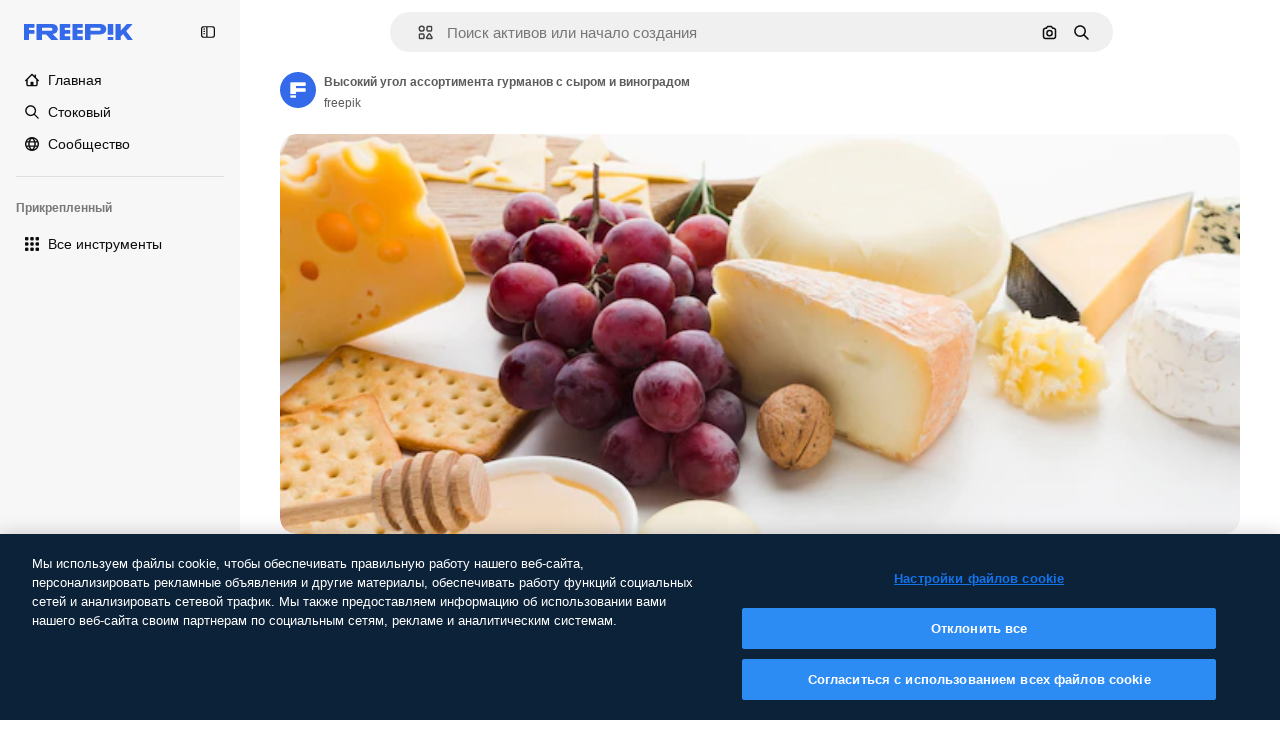

--- FILE ---
content_type: text/javascript
request_url: https://static.cdnpk.net/_next/static/chunks/9524-2195c08216a60444.js
body_size: 8970
content:
!function(){try{var e="undefined"!=typeof window?window:"undefined"!=typeof global?global:"undefined"!=typeof self?self:{},t=(new e.Error).stack;t&&(e._sentryDebugIds=e._sentryDebugIds||{},e._sentryDebugIds[t]="abc3152d-00a2-43c4-8627-20d1424208f3",e._sentryDebugIdIdentifier="sentry-dbid-abc3152d-00a2-43c4-8627-20d1424208f3")}catch(e){}}();"use strict";(self.webpackChunk_N_E=self.webpackChunk_N_E||[]).push([[9524],{14639:function(e,t,r){r.d(t,{W:function(){return h}});var n=r(97458),i=r(86101),l=r(23113),a=r(79235),s=r(9249),o=r(10893),c=r(17722),u=r(30569),d=r(35103);let h=e=>{let{onDownload:t,isDownloading:r,premium:h,className:m,iconSize:f}=e,{t:p}=(0,o.$G)(["detailCommon","common"]),x=(0,l.a)("lg"),b=(0,a.nD)(),v=(0,d.O)(h),g=(0,n.jsx)(u.K,{iconName:"download",onClick:t,dataCy:"download-thumbnail",disabled:!!v||r,loading:r,className:m,iconSize:f,children:(0,n.jsx)(s.T,{children:p("detailCommon:download")})});return x?v?(0,n.jsx)(c.B,{blockStatus:v,container:b.current,children:g}):(0,n.jsx)(i.u,{side:"left",trigger:(0,n.jsx)("div",{children:g}),triggerAsChild:!0,hideOnLeaveHover:!0,container:b.current,children:p("detailCommon:download")}):g}},99798:function(e,t,r){r.d(t,{c:function(){return g},l:function(){return I}});var n=r(97458),i=r(52983),l=r(30569),a=r(18666),s=r(90715),o=r(36244),c=r(95733),u=r(47778),d=r(25287),h=r(80031),m=r(7182),f=r(70909),p=r(57548),x=r(12805),b=r(11031),v=r(14639);let g=(0,i.forwardRef)((e,t)=>{let{type:r="photo",id:i,name:g,author:j,onDownload:w,isDownloading:y,media:k,width:N,height:_,calculating:C,children:T,isEditableInWepik:R,isEditableInMockup:I,premium:E,isDownloadEnabled:G,isAIGenerated:S,thumbnailRef:D,detailLink:$,position:A,isModal:z,fromView:O}=e,B=R||I,L=(0,s.n)({type:r,isEditableInMockup:I,isEditableInWepik:R,authorId:j.id}),M=(0,x.U)(r,B),W=(0,x._)(),J=(0,c.E)(),U=(0,o.G)(),Z={width:N,height:_,url:k},H={id:i,name:g,author:j,premium:E,isAIGenerated:S,preview:Z,type:r,url:$};return(0,n.jsxs)("aside",{className:b.YS({calculating:C}),ref:t,children:[G&&(0,n.jsx)(v.W,{onDownload:w,isDownloading:y,premium:E}),L&&!M&&(0,n.jsxs)(u.$,{thumbnailRef:D,children:[(0,n.jsx)(f.B,{resourceId:i,resourceUrl:$,position:A,isModal:z,fromView:O,previewUrl:k,isPremium:E}),(0,n.jsx)(h.s,{resource:H}),(0,n.jsx)(p.l,{resource:H}),(0,n.jsx)(d.r,{resource:H})]}),M&&!J&&(0,n.jsx)(m.l,{premium:E,id:i,urlEditor:W(i,R)}),T,J&&i!==U&&(0,n.jsx)(a.B,{id:i,name:g,preview:Z,inThumbnail:!0,showLabel:!1,type:r,tooltipProps:{side:"left"},as:l.K})]})});var j=r(86101),w=r(23113),y=r(47092),k=r(770),N=r(9249),_=r(83910),C=r(18503),T=r(10893),R=r(26013);let I=e=>{let{onShowModal:t,isCollapsed:r,resourceType:i}=e,{t:l}=(0,T.$G)("common"),a=(0,w.a)("lg"),s="icon"===i?b.Mw:R.aD,o=(0,n.jsxs)("button",{className:(0,C.m)("$cursor-pointer",r?R.tw:s),onClick:t,"data-cy":"delete-resource-collection-thumbnail",children:[(0,n.jsx)(N.T,{children:l("remove")}),(0,n.jsx)(k.J,{as:_.Z,size:"base"}),r&&l("remove")]});return a?(0,n.jsx)(j.u,{side:"left",trigger:o,triggerAsChild:!1,hideOnLeaveHover:!0,children:l("remove")}):r?(0,n.jsx)(y.ck,{asChild:!0,children:o}):o}},47778:function(e,t,r){r.d(t,{$:function(){return f}});var n=r(97458),i=r(86101),l=r(19974),a=r(770),s=r(44022),o=r(9249),c=r(27488),u=r(10893),d=r(52983),h=r(1070),m=r(26013);let f=e=>{let{thumbnailRef:t,children:r}=e,{t:f}=(0,u.$G)("detailCommon"),[p,x]=(0,d.useState)(!1),b=e=>{x(e)};return(0,h.h)({containerRef:t,isOpen:p,onClose:()=>b(!1)}),(0,n.jsxs)(l.fC,{modal:!1,open:p,onOpenChange:b,children:[(0,n.jsx)(l.xz,{asChild:!0,children:(0,n.jsx)("div",{children:(0,n.jsx)(i.u,{trigger:(0,n.jsx)(s.h,{className:"hover:enabled:bg-surface-3",icon:(0,n.jsx)(a.J,{as:c.Z,size:"base"}),shape:"rounded",variant:"default","data-cy":"thumbnail-menu-ai-tools-trigger",children:(0,n.jsx)(o.T,{children:f("editWithAI")})}),side:"left",hideOnLeaveHover:!0,className:p?"hidden":void 0,children:f("editWithAI")})})}),(0,n.jsx)(l.h_,{container:t.current,children:(0,n.jsxs)(l.VY,{className:m.Nb,side:"left",align:"start",children:[r,(0,n.jsx)(l.Eh,{className:m.xr})]})})]})}},25287:function(e,t,r){r.d(t,{r:function(){return h}});var n=r(97458),i=r(2200),l=r(770),a=r(30088),s=r(10893),o=r(17722),c=r(99122),u=r(24769),d=r(26013);let h=e=>{let{resource:t}=e,{t:r}=(0,s.$G)("editTools"),h=(0,u.o)({tool:{name:"assistant"},resource:t}),{blockStatus:m}=(0,c.j)("assistant",t.premium),f=(0,i.n)();return(0,n.jsx)(o.B,{blockStatus:m,container:f.current,children:(0,n.jsxs)("button",{className:d.tw,onClick:()=>h(),disabled:!!m,"data-cy":"thumbnail-menu-assistant",children:[(0,n.jsx)(l.J,{as:a.Z,size:"sm"}),(0,n.jsx)("span",{children:r("assistant.nameE")})]})})}},80031:function(e,t,r){r.d(t,{s:function(){return h}});var n=r(97458),i=r(2200),l=r(770),a=r(27488),s=r(10893),o=r(17722),c=r(99122),u=r(24769),d=r(26013);let h=e=>{let{resource:t}=e,{t:r}=(0,s.$G)("editTools"),h=(0,u.o)({tool:{name:"imageEditor"},resource:t}),{blockStatus:m}=(0,c.j)("imageEditor",t.premium),f=(0,i.n)();return(0,n.jsx)(o.B,{blockStatus:m,container:f.current,children:(0,n.jsxs)("button",{className:d.tw,onClick:()=>h(),disabled:!!m,"data-cy":"thumbnail-menu-edit-with-ai",children:[(0,n.jsx)(l.J,{as:a.Z,size:"sm"}),(0,n.jsx)("span",{children:r("imageEditor.nameC")})]})})}},7182:function(e,t,r){r.d(t,{l:function(){return h}});var n=r(97458),i=r(86101),l=r(23113),a=r(770),s=r(9249),o=r(11569),c=r(10893),u=r(26013),d=r(78571);let h=e=>{let{id:t,premium:r,urlEditor:h}=e,{t:m}=(0,c.$G)("common"),f=(0,l.a)("lg"),p=(0,d.Z)(t,r,h),x=(0,n.jsxs)("button",{className:u.aD,onClick:p,"data-cy":"edit-online-thumbnail",children:[(0,n.jsx)(s.T,{children:m("editOnline")}),(0,n.jsx)(a.J,{as:o.Z,size:"base"})]});return f?(0,n.jsx)(i.u,{side:"left",trigger:x,triggerAsChild:!0,hideOnLeaveHover:!0,children:m("editOnline")}):x}},70909:function(e,t,r){r.d(t,{B:function(){return f}});var n=r(97458),i=r(79235),l=r(41937),a=r(90312),s=r(770),o=r(9382),c=r(10893),u=r(17722),d=r(30900),h=r(35103),m=r(26013);let f=e=>{let{resourceId:t,resourceUrl:r,previewUrl:f,position:p,fromView:x,isModal:b,isPremium:v}=e,{t:g}=(0,c.$G)("editTools"),j=(0,l.I)(),{setLoginCookies:w,signUpUrl:y}=(0,a.e)(),k=(0,h.O)(v),N=(0,i.nD)(),_=(0,d._)({resourceId:t,resourceUrl:r,previewUrl:f,isModal:b,position:p,fromView:x,action:"remove-background"});return(0,n.jsx)(u.B,{blockStatus:k,container:N.current,children:(0,n.jsxs)("button",{type:"button",onClick:e=>{if(j){e.preventDefault(),w(),window.location.href=y;return}if(k){e.preventDefault();return}_.onClick(e)},className:m.tw,"data-cy":"menu-remove-background",disabled:!!k,children:[(0,n.jsx)(s.J,{as:o.Z,size:"sm"}),(0,n.jsx)("span",{children:g("removeBackground.nameE")})]})})}},57548:function(e,t,r){r.d(t,{l:function(){return h}});var n=r(97458),i=r(2200),l=r(770),a=r(14335),s=r(10893),o=r(17722),c=r(99122),u=r(24769),d=r(26013);let h=e=>{let{resource:t}=e,{t:r}=(0,s.$G)("editTools"),h=(0,u.o)({tool:{name:"styleReference"},resource:t}),{blockStatus:m}=(0,c.j)("styleReference",t.premium),f=(0,i.n)();return(0,n.jsx)(o.B,{blockStatus:m,container:f.current,children:(0,n.jsxs)("button",{className:d.tw,onClick:()=>h(),disabled:!!m,"data-cy":"thumbnail-menu-style-reference",children:[(0,n.jsx)(l.J,{as:a.Z,size:"sm"}),(0,n.jsx)("span",{children:r("styleReference.name")})]})})}},78571:function(e,t,r){r.d(t,{Z:function(){return o}});var n=r(27793),i=r(91394),l=r(25983),a=r(24278),s=r(35576);let o=(e,t,r)=>{let o=(0,a.m6)(t),c=(0,l.L3)(),{loginUrl:u,setLoginCookies:d}=(0,n.J)(),h=(0,i.d)(),m=(0,s.mS)(),f=()=>o?r:o?h||t?r:(d(),u):"".concat(c("/pricing"),"/").concat(e,"?origin=freepik_web");return()=>{if(!o){m({resourceId:e,isResourcePremium:t,resourceType:"template"}),window.location.href=f();return}window.location.href=f()}}},12805:function(e,t,r){r.d(t,{U:function(){return s},_:function(){return o}});var n=r(7616),i=r(52983),l=r(7526),a=r(31861);let s=(e,t)=>["psd","vector"].includes(e)&&t,o=()=>{let[e]=(0,n.KO)(a.GD);return(0,i.useCallback)((t,r)=>{let n=""===e?"".concat(l.KK).concat(t):"".concat(l.KK).concat(t,"?searchTerm=").concat(e),i="".concat(l.Iq).concat(t,"&provider=fp");return r?n:i},[e])}},87566:function(e,t,r){r.d(t,{N:function(){return i}});var n=r(70870);let i=(e,t)=>{let{height:r}=(0,n.n)(e);return null===r?null:r<=t}},33039:function(e,t,r){r.d(t,{s:function(){return b}});var n=r(97458),i=r(65122),l=r(63081),a=r(33247),s=r(61821),o=r(52294),c=r(41776),u=r(4784),d=r(770),h=r(9249),m=r(30061),f=r(10893),p=r(59470);let x=()=>{let{t:e}=(0,f.$G)("common");return(0,n.jsxs)("span",{className:p.q,children:[(0,n.jsx)(h.T,{children:e("disneyResource")}),(0,n.jsx)(d.J,{as:m.Z,size:"sm",className:"$text-white"})]})},b=e=>{var t,r,d,h;let{resource:m,isDisneyResource:f=!1}=e,b=(0,i.e)(),{contentGroup:v}=(0,s.hv)(m),g=(0,a.R)(),{premium:j,isAIGenerated:w,authorName:y,type:k}=m;if(!j&&!w&&!f)return;let N=j&&b,_=m.isEditableInMockup?"mockups":null,C=m.isEditableInWepik?"templates":null,T=null!==(h=null!=_?_:C)&&void 0!==h?h:"premium_regular",R=g({type:k,authorName:y,isPremium:!0,isAIGenerated:w,eventName:"download__thumbnail_crown"});return R.append("origin","".concat(l.Ej,"_").concat(T)),(0,n.jsxs)(n.Fragment,{children:[N&&(0,n.jsx)("span",{className:p.q,children:(0,n.jsx)(u.s,{})}),j&&!N&&(0,n.jsx)("span",{className:p.q,children:(0,n.jsx)(c.w,{resource:{id:m.id,name:m.name,mediaUrl:null===(t=m.preview)||void 0===t?void 0:t.url,mediaHeight:null===(r=m.preview)||void 0===r?void 0:r.height,mediaWidth:null===(d=m.preview)||void 0===d?void 0:d.width,resourceType:"regular"},urlParams:R,category:v})}),w&&(0,n.jsx)(o.N,{}),f&&(0,n.jsx)(x,{})]})}},93682:function(e,t,r){r.d(t,{U:function(){return i},w:function(){return n}});let n=200,i=200},30900:function(e,t,r){r.d(t,{_:function(){return u}});var n=r(51780),i=r(95797),l=r(78510),a=r(30143),s=r(52983);let o=e=>{let[t,r]=(0,s.useState)("");return(0,s.useEffect)(()=>{{let t=new URLSearchParams(window.location.hash.substring(1)).get(e);null!==t&&r(t)}},[e]),t};var c=r(3999);let u=e=>{var t;let{resourceId:r,resourceUrl:i,previewUrl:s,isModal:c,position:u,fromView:h,action:m}=e,f=(0,n.useRouter)(),p=null!==(t=(0,l.Jn)("term"))&&void 0!==t?t:"",x=o("from_element"),b=(0,a.fb)(r,i,{fromView:h,position:u,fromElement:x,query:p}),v=d({previewUrl:s,resourceId:r,isModal:c,action:m});return c?{href:{pathname:f.pathname,query:f.query},as:b,shallow:!0,scroll:!1,onClick:v}:{href:b,onClick:v}},d=e=>{let{previewUrl:t,resourceId:r,isModal:n,action:l}=e,a=(0,c.u)({previewUrl:t});return(0,i.Z)({itemId:r,isModal:n,previewUrlParams:a.includes("?")?new URLSearchParams(a.split("?")[1]).toString():"",action:l})}},99122:function(e,t,r){r.d(t,{j:function(){return a}});var n=r(65122),i=r(52983),l=r(80751);let a=(e,t)=>{let r=(0,n.e)(),a=(0,l.H)(),s=!t||r;return(0,i.useMemo)(()=>a({tool:e,canUserDownloadResource:s}),[e,s,a])}},24769:function(e,t,r){r.d(t,{o:function(){return i}});var n=r(58984);let i=e=>{let{tool:t,resource:r}=e;return(0,n.I)({tool:t,location:"thumbnail",resource:r})}},37930:function(e,t,r){r.r(t),r.d(t,{ActionsThumbnail:function(){return p},ImageThumbnail:function(){return Q},RelatedThumbnail:function(){return eo}});var n=r(97458),i=r(53344),l=r.n(i),a=r(52983),s=r(33650),o=r(47152),c=r(99798),u=r(11031),d=r(70870);let h=(e,t,r)=>{let n=m(t),{height:i}=(0,d.n)(e);return null===n||null===i?null:"keyword"===r?i<200:i<n+50},m=e=>{let[t,r]=(0,a.useState)(null);return(0,a.useEffect)(()=>{let t=e.current,n=()=>{t&&r(t.getBoundingClientRect().height+2*u.VX)};n();let i=new MutationObserver(()=>{n()});return t&&i.observe(t,{childList:!0,subtree:!0}),()=>{i.disconnect()}},[e,t]),t},f=l()(()=>r.e(5394).then(r.bind(r,55394)).then(e=>e.ActionsMenu),{loadableGenerated:{webpack:()=>[55394]},ssr:!1}),p=(0,a.memo)(e=>{let{thumbnailRef:t,children:r,fromView:i,...l}=e,u=(0,a.useRef)(null),d=h(t,u,i)||"keyword"===i,{id:m,name:p,author:x,type:b,premium:v,isAIGenerated:g,url:j,media:w,height:y,width:k,isEditableInMockup:N,isEditableInWepik:_}=l,{isDownloading:C,handleDownloadFromThumbnail:T}=(0,s.w)({id:m,name:p,author:x,type:null!=b?b:"photo",premium:v,isAIGenerated:g,url:j,preview:{url:w,height:y,width:k},isEditableInMockup:N,isEditableInWepik:_});if(null===d)return null;let R=r&&(0,a.isValidElement)(r)?(0,a.cloneElement)(r,{containerRef:t}):r,I=d?(0,n.jsx)(f,{...l,thumbnailRef:t,isDownloading:C,onDownload:T,fromView:i,children:R}):(0,n.jsx)(c.c,{...l,thumbnailRef:t,ref:u,calculating:null===d,isDownloading:C,onDownload:T,children:R});return(0,n.jsx)(o.T,{isCollapsed:d,children:I})});var x=r(57291),b=r(98821),v=r.n(b),g=r(58058),j=r.n(g),w=r(30948),y=r(36244),k=r(41581),N=r(3223),_=r(63123),C=r(87566),T=r(20339),R=r(33039);let I=e=>{let{resource:t,isDisneyResource:r=!1,children:i}=e,{premium:l,isAIGenerated:a}=t;if(l||a||r)return(0,n.jsxs)("div",{className:"absolute left-4 top-4 flex gap-2",children:[(0,n.jsx)(R.s,{resource:t,isDisneyResource:r}),i]})};var E=r(3999),G=r(30900),S=r(64237),D=r(95733),$=r(31760),A=r(18666),z=r(38012),O=r(50987);let B={ONE_TAG:100,TWO_TAGS:200},L={ONE:1,TWO:2,MAX:3},M=e=>{let{height:t}=(0,d.n)(e);return null===t||t>B.TWO_TAGS?L.MAX:t>B.ONE_TAG?L.TWO:L.ONE};var W=r(2200),J=r(94390),U=r(25350),Z=r(10893),H=r(17722),P=r(99122),V=r(24769);let q=e=>{let{resource:t}=e,{t:r}=(0,Z.$G)("editTools"),i=(0,W.n)(),l=(0,V.o)({tool:{name:"useAsReference"},resource:t}),{blockStatus:a}=(0,P.j)("useAsReference",t.premium);return(0,n.jsx)(H.B,{blockStatus:a,container:i.current,children:(0,n.jsxs)(U.z,{className:"pointer-events-auto flex items-center justify-center gap-2 rounded-full border border-outline-border-0 text-xs leading-none",variant:"default",onClick:()=>l(),disabled:!!a,"data-cy":"thumbnail-use-as-reference",children:[(0,n.jsx)(J.D,{name:"graphic-style",size:"xs"}),(0,n.jsx)("span",{children:r("useAsReference")})]})})},K=l()(()=>r.e(7475).then(r.bind(r,77475)).then(e=>e.AttributionThumbnail),{loadableGenerated:{webpack:()=>[77475]},ssr:!1}),F=e=>{let{author:t,thumbnailRef:r,fromView:i,children:l,url:a,id:s,name:o,preview:c,type:u,topSearchExpressions:h,isAIGenerated:m,isEditableInMockup:f,isEditableInWepik:p,premium:b,blockViewSimilar:v,isCrossSellingThumbnail:g}=e,{attributionEnabled:j}=(0,O.J)(),w=(0,C.N)(r,_.NG),k="keyword"===i,N=!w&&!k&&!v,T=M(r),{width:R}=(0,d.n)(r),I=!!(R&&R>=_.CC),E=(0,S.y)({isEditableInMockup:f,isEditableInWepik:p}),G=(0,D.E)(),B=(0,y.G)();return j?(0,n.jsx)(K,{authorId:t.id,authorName:t.name,resourceUrl:a,resourceId:s,resourceName:o,mediaUrl:c.url,mediaWidth:c.width,mediaHeight:c.height,isAIGenerated:m,isPremium:b,resourceType:u,subtype:E}):(0,n.jsxs)(n.Fragment,{children:[(0,n.jsx)("figcaption",{className:"pointer-events-none absolute inset-0 rounded-xl text-white transition-opacity [background:linear-gradient(180deg,rgba(0,0,0,0.1)_0%,rgba(0,0,0,0.4)_100%)]",children:(0,n.jsxs)("div",{className:"absolute inset-x-4 bottom-4 transition-all",children:[(0,n.jsxs)("div",{className:(0,x.cx)("flex items-center gap-2",N&&G&&!g&&"justify-center"),children:[N&&B&&B!==s&&!g&&(0,n.jsx)(q,{resource:{id:s,name:o,type:u,premium:b,isAIGenerated:m,preview:c,url:a,author:t}}),N&&(!G||g)&&(0,n.jsx)(A.B,{buttonClassName:(0,x.cx)(z.p,I?"px-4 py-0":"p-3"),id:s,name:o,preview:c,inThumbnail:!0,showLabel:I,type:u,tooltipProps:{side:"right"}})]}),k&&(0,n.jsx)($.k,{items:h,maxTags:T})]})}),l]})},X=e=>{let{type:t,name:r,isPremium:n,fromView:i}=e,{t:l}=(0,Z.$G)("common");if(!i||"keyword"!==i)return r;let a=r.toLowerCase(),s=l("regularTypeTitleQuantities.".concat(t,"_one"));return n?"".concat(s," ").concat(a):"".concat(l("seoRuleAlt",{type:s})," ").concat(a)},Y=(0,x.j)("block rounded object-cover object-center",{variants:{resizeIn:{width:"h-auto w-full",height:"h-full w-auto"}}}),Q=(0,a.forwardRef)((e,t)=>{let{item:r,position:i,fromView:l,children:s,isModal:o=!1,dataCy:c,priority:u,resizeParameter:h="width",blockViewSimilar:m=!1,className:f}=e,{preview:p,name:b,premium:g,isAIGenerated:R,topSearchExpressions:S,type:D,author:$,url:A,id:z,isEditableInMockup:O,isEditableInWepik:B}=r,L=(0,C.N)(t,_.NG),[M,W]=(0,a.useState)(!1),{url:J,width:U,height:Z}=p,H=$.id===w.c,P=(0,G._)({resourceId:r.id,resourceUrl:r.url,previewUrl:J,isModal:o,position:i,fromView:l}),V=(0,E.u)({previewUrl:J}),K=X({type:D,name:b,isPremium:g,fromView:l}),Q=(0,N.z)({id:r.id,type:r.type,premium:r.premium,position:null!=i?i:0}),ee=(0,a.useCallback)(()=>{"function"==typeof Q&&Q(),W(!0)},[Q]),{height:et}=(0,d.n)(t),er="width"===h?"":"h-full",en=(0,k.t)(z,D),ei=(0,y.G)();return(0,n.jsx)(T.l,{thumbnailHeight:null!=et?et:0,children:(0,n.jsxs)("figure",{className:(0,x.cx)("group relative",f,er),ref:t,"data-cy":c,"data-author":$.id,children:[(0,n.jsxs)(j(),{...P,className:(0,x.cx)("relative z-0 block overflow-hidden rounded-xl",er),prefetch:!1,children:[(0,n.jsx)(v(),{src:V,alt:K,width:U,height:Z,className:Y({resizeIn:h}),priority:u,onLoad:ee,suppressHydrationWarning:!0,onError:en}),(0,n.jsx)("div",{className:"absolute inset-0 z-0","aria-hidden":"true"})]}),(M||u)&&(0,n.jsx)(I,{resource:{...r,authorName:r.author.name},isDisneyResource:H}),z===ei&&!L&&(0,n.jsx)("div",{className:"absolute inset-x-4 bottom-4 z-[2] flex justify-center transition-all",children:(0,n.jsx)(q,{resource:{id:z,name:b,type:D,premium:g,isAIGenerated:R,preview:p,url:A,author:$}})}),(0,n.jsx)("div",{className:"opacity-0 transition-opacity group-hover:opacity-100",children:(0,n.jsx)(F,{author:$,thumbnailRef:t,fromView:l,url:A,id:z,name:b,preview:p,type:D,topSearchExpressions:S,premium:g,isAIGenerated:R,isEditableInMockup:O,isEditableInWepik:B,blockViewSimilar:m,children:s})})]})})});var ee=r(33523),et=r(51780),er=r(61821),en=r(35576),ei=r(72570),el=r(14639),ea=r(93682);let es=e=>{var t;let{item:r}=e,{id:i,name:l,author:a,type:o,premium:c,isAIGenerated:u,url:d,preview:h,isEditableInMockup:m,isEditableInWepik:f}=r,{isDownloading:p,handleDownloadFromThumbnail:x}=(0,s.w)({id:i,name:l,author:a,type:null!=o?o:"photo",premium:c,isAIGenerated:u,url:d,preview:{url:null!==(t=null==h?void 0:h.url)&&void 0!==t?t:"",height:null==h?void 0:h.height,width:null==h?void 0:h.width},isEditableInMockup:m,isEditableInWepik:f});return(0,n.jsx)("aside",{className:"$absolute $right-10 $top-10 $flex $flex-col $gap-10 $opacity-0 $transition-all [figure:hover_&]:$opacity-100",children:(0,n.jsx)(el.W,{onDownload:x,isDownloading:p,premium:c})})},eo=e=>{var t;let{item:r,categoryGAEvent:i,fromElement:l}=e,{premium:s,id:o,type:c,isEditableInMockup:u,isEditableInWepik:h,preview:m,url:f,author:p,isAIGenerated:x,name:b,topSearchExpressions:g}=r,y="".concat(f).concat(l?"#from_element=".concat(l):""),k=null!==(t=null==m?void 0:m.url)&&void 0!==t?t:"",N=p.id===w.c,{width:_,height:C}=null!=m?m:{width:ea.U,height:ea.w,url:""},R=ea.w*(_/C),[E,G]=(0,a.useState)(!1),S=(0,a.useRef)(null),{isLoading:D,loaded:$}=(0,ei._)(k),A=(0,en.O5)(),z=(0,et.useRouter)(),O=(0,er.Zh)({itemId:o,isModal:!0}),{height:B}=(0,d.n)(S),L=null==l?void 0:l.includes("cross_selling");return(0,n.jsx)(T.l,{thumbnailHeight:null!=B?B:0,children:(0,n.jsxs)("figure",{className:"$relative",ref:S,onMouseEnter:()=>G(!0),onMouseLeave:()=>G(!1),children:[(0,n.jsxs)(j(),{href:{pathname:z.pathname,query:z.query},as:y,shallow:!0,scroll:!1,className:ec,prefetch:!1,onClick:e=>{i&&A(o,i,c),O(e)},children:[(0,n.jsx)(I,{resource:{...r,authorName:r.author.name},isDisneyResource:N}),D&&m&&(0,n.jsx)(ee.O.Rect,{style:{width:R,height:ea.w}}),(0,n.jsx)(v(),{className:eu({show:!D}),src:k,alt:b,onLoad:$,width:R,height:ea.w,quality:90,loading:"lazy"}),(0,n.jsx)("div",{className:"absolute inset-0","aria-hidden":"true"})]}),E&&(0,n.jsx)(F,{author:p,thumbnailRef:S,fromView:"resource_detail",url:f,id:o,name:b,preview:m,type:c,topSearchExpressions:g,premium:s,isAIGenerated:x,isEditableInMockup:u,isEditableInWepik:h,blockViewSimilar:!1,isCrossSellingThumbnail:L,children:(0,n.jsx)(es,{item:r})})]})})},ec=(0,x.cx)('before:bg-darkBlueBlackale relative block h-[200px] overflow-hidden rounded-xl before:absolute before:inset-0 before:opacity-0 before:content-[""] hover:before:opacity-20'),eu=(0,x.j)("h-full object-cover",{variants:{show:{false:"absolute opacity-0"}}})},48976:function(e,t,r){r.d(t,{t:function(){return u}});var n=r(97458),i=r(770),l=r(57291),a=r(58058),s=r.n(a);let o=(0,l.j)(void 0,{variants:{theme:{dark:"pointer-events-auto block overflow-hidden text-ellipsis rounded-xl bg-overlay-dialog px-3 py-1 text-sm text-white hover:bg-neutral-900",plain:"inline-flex h-8 items-center whitespace-nowrap border-none bg-surface-0 pr-4 text-xs text-neutral-700 transition-colors hover:text-surface-foreground-0 xl:text-sm dark:text-surface-foreground-2",border:"inline-flex h-8 items-center whitespace-nowrap rounded-full border border-surface-border-alpha-1 bg-surface-0 px-4 text-xs text-surface-foreground-0 transition-colors hover:border-surface-border-alpha-2 focus:border-surface-border-alpha-2 focus:bg-surface-3"}}}),c=e=>{let{name:t,icon:r}=e;return(0,n.jsxs)(n.Fragment,{children:[r&&(0,n.jsx)(i.J,{as:r,size:"sm",className:"$mr-10"}),t]})},u=e=>{let{onClick:t,name:r,href:i,as:l,icon:a,theme:u="border",id:d,...h}=e;return(0,n.jsx)("li",{...h,className:"overflow-hidden",id:d,children:(0,n.jsx)(s(),{href:i,as:l,prefetch:!1,legacyBehavior:!0,passHref:!0,children:(0,n.jsx)("a",{onClick:t,href:i,className:o({theme:u}),children:(0,n.jsx)(c,{name:r,icon:a})})})})}},69727:function(e,t,r){r.d(t,{j:function(){return h}});var n=r(97458),i=r(48976),l=r(94406),a=r(68147),s=r(83380),o=r(5704),c=r(35576),u=r(7009);let d=e=>{let t=(0,s.Z)(),r=(0,o.Jn)("term"),n=(0,a.I)()||0,i=(0,u.J)();return(l,a)=>{let s="term-related&language=".concat(t,"&ref=").concat(r,"&rel=").concat(a,"&ori=").concat(e,"&pos=").concat(l+1,"&uid=").concat(n).concat(i);(0,c.OA)(encodeURI(s.toLowerCase()))}},h=e=>{let{basePath:t,source:r,items:a=[],icon:s,theme:o}=e,c=(0,l.S)({basePath:t,items:a}),u=d(r);return(0,n.jsx)(n.Fragment,{children:c.map((e,t)=>(0,n.jsx)(i.t,{href:e.href,as:e.as,name:e.name,onClick:()=>u(t,e.name),icon:s,theme:o,id:"related-tag-item-".concat(e.name)},"".concat(e.name,"-").concat(e.href,"-").concat(t)))})}},94406:function(e,t,r){r.d(t,{S:function(){return l}});var n=r(25983),i=r(52983);let l=e=>{let{basePath:t,items:r}=e,l=(0,n.L3)()(t);return(0,i.useMemo)(()=>r.map(e=>{let{name:r,slug:n,url:i,as:a}=e,s="".concat(l,"/").concat(n),o="".concat(t,"/").concat(n);return{name:r,href:null!=i?i:o,as:null!=a?a:s}}),[r,l,t])}},30569:function(e,t,r){r.d(t,{K:function(){return s}});var n=r(97458),i=r(94390),l=r(52983),a=r(40197);let s=(0,l.forwardRef)((e,t)=>{let{iconName:r,children:l,dataCy:s,disabled:o=!1,loading:c=!1,className:u,iconSize:d="sm",onClick:h}=e;return(0,n.jsxs)("button",{ref:t,className:(0,a.m6)("flex size-10 items-center justify-center rounded-full bg-surface-0 text-surface-foreground-0 shadow-[0_0_60px_rgba(34,_34,_34,_0.25)] hover:bg-surface-3",c?"pointer-events-none cursor-not-allowed":"pointer-events-auto cursor-pointer",u),onClick:h,"data-cy":s,disabled:o,children:[r&&(0,n.jsx)(i.D,{name:r,size:d}),l]})})},31760:function(e,t,r){r.d(t,{k:function(){return s}});var n=r(97458),i=r(69727),l=r(5704);let a={psd:"/psd",vector:"/vectors",photo:"/photos",font:"/fonts"},s=e=>{var t;let{items:r,maxTags:s=3}=e,o=a[null!==(t=(0,l.Jn)("type"))&&void 0!==t?t:""]||"/free-photos-vectors";if(!r||0===r.length||s<=0)return null;let c=r.slice(0,s);return(0,n.jsx)("ul",{className:"relative mt-4 flex size-full flex-wrap gap-3",children:(0,n.jsx)(i.j,{basePath:o,items:c,source:"tag",theme:"dark"})})}},33650:function(e,t,r){r.d(t,{w:function(){return f}});var n=r(65122),i=r(85229),l=r(46700),a=r(52983),s=r(50987),o=r(65724),c=r(33247),u=r(35576),d=r(64237),h=r(24278),m=r(75045);let f=e=>{let{id:t,name:r,author:f,type:p,premium:x,isAIGenerated:b,url:v,preview:g,isEditableInMockup:j,isEditableInWepik:w}=e,y=(0,c.R)(),{isUserWinback:k,showWinbackModal:N}=(0,i.l)(),_=y({authorName:f.name,isPremium:x,isAIGenerated:b,type:p,subtype:(0,d.y)({isEditableInWepik:w,isEditableInMockup:j}),eventName:"download__thumbnail"}),{isDownloading:C,handleDownload:T}=(0,m.i)({resource:{id:t,name:r,author:f,premium:x,regularType:p,isAIGenerated:b,url:v,preview:g,type:p},location:"resource_thumbnail",checkoutQueryParams:_,showAttributionModal:!1}),R=(0,l.V)(),I=(0,u.mS)(),E=(0,n.e)(),{contentGroup:G}=(0,h.hv)({id:t,type:p,isAIGenerated:b,premium:x,isEditableInMockup:j,isEditableInWepik:w}),S=(0,o.W)(t,G,"resource_thumbnail"),{showAttribution:D}=(0,s.J)(),$=(0,a.useCallback)(()=>{I({resourceId:t,isResourcePremium:x,resourceType:p,downloadType:"download"})},[I,t,x,p]);return{isDownloading:C,handleDownloadFromThumbnail:(0,a.useCallback)(async()=>{if(k){N();return}if(!E&&x){S({origin:"resource_thumbnail_premium",resourceData:{name:r,mediaUrl:g.url,mediaWidth:g.width,mediaHeight:g.height,resourceType:"regular"},checkoutQueryParams:_,onButtonClick:$});return}let e=await T();e&&(R(e.url,e.filename),D())},[k,E,x,T,N,S,r,g.url,g.width,g.height,_,$,R,D])}}},83910:function(e,t,r){var n=r(97458);t.Z=e=>(0,n.jsx)("svg",{xmlns:"http://www.w3.org/2000/svg",width:16,height:16,viewBox:"0 0 24 24","aria-hidden":!0,...e,children:(0,n.jsx)("path",{d:"M23.531 7.266v11.812a3.05 3.05 0 0 1-3.047 3.047H3.516a3.05 3.05 0 0 1-3.047-3.047V4.922a3.05 3.05 0 0 1 3.047-3.047h3.28a3.05 3.05 0 0 1 2.966 2.344h10.722a3.05 3.05 0 0 1 3.047 3.047"})})},14335:function(e,t,r){var n=r(97458);t.Z=e=>(0,n.jsxs)("svg",{xmlns:"http://www.w3.org/2000/svg",viewBox:"0 0 512 512",width:16,height:16,"aria-hidden":!0,...e,children:[(0,n.jsx)("path",{d:"M477 205.5c-13.8 0-25 11.2-25 25V418c0 2.2-.5 4.4-1.4 6.3l-75.9-75.9c-4.7-4.7-11-7.3-17.7-7.3s-13 2.6-17.7 7.3L306 381.6 188.7 264.3c-9.8-9.8-25.6-9.8-35.4 0L60 357.6V136c0-8.3 6.7-15 15-15h211c13.8 0 25-11.2 25-25s-11.2-25-25-25H75c-35.8 0-65 29.2-65 65v283.2c.7 35.3 29.5 63.8 65 63.8h362c35.8 0 65-29.2 65-65V230.5c0-13.8-11.2-25-25-25"}),(0,n.jsx)("path",{d:"m503.9 87.1-36.7-14c-3.4-1.3-6-3.9-7.3-7.3l-14-36.7c-4.1-10.8-19.4-10.8-23.5 0l-14 36.7c-1.3 3.4-3.9 6-7.3 7.3l-36.7 14c-10.8 4.1-10.8 19.4 0 23.5l36.7 14c3.4 1.3 6 3.9 7.3 7.3l14 36.7c4.1 10.8 19.4 10.8 23.5 0l14-36.7c1.3-3.4 3.9-6 7.3-7.3l36.7-14c10.8-4.1 10.8-19.4 0-23.5M293.8 236l21.4 8.2c3.2 1.2 5.8 3.8 7 7l8.2 21.4c4 10.4 18.8 10.4 22.7 0l8.2-21.4c1.2-3.2 3.8-5.8 7-7l21.4-8.2c10.4-4 10.4-18.8 0-22.7l-21.4-8.2c-3.2-1.2-5.8-3.8-7-7l-8.2-21.4c-4-10.4-18.8-10.4-22.7 0l-8.2 21.4c-1.2 3.2-3.8 5.8-7 7l-21.4 8.2c-10.5 4-10.5 18.8 0 22.7"})]})}}]);